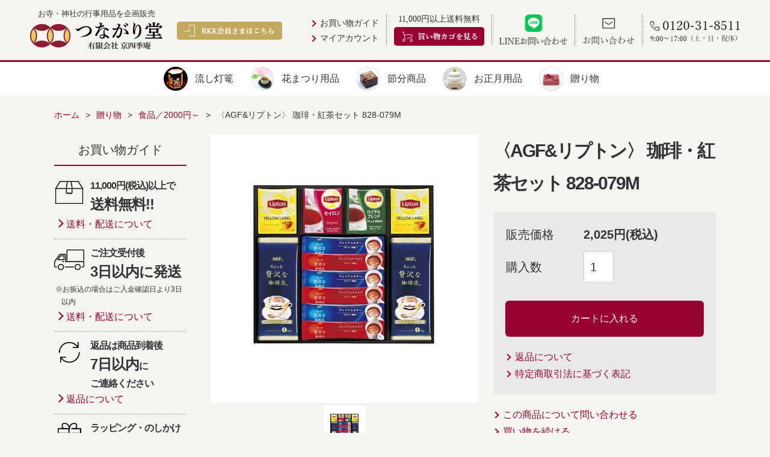

--- FILE ---
content_type: text/html; charset=UTF-8
request_url: https://tsunagarido.com/products/174848879/
body_size: 11914
content:
<!DOCTYPE html>
<html lang="ja" class="no-js">
<head>
<!-- Google Tag Manager -->
<script>(function(w,d,s,l,i){w[l]=w[l]||[];w[l].push({'gtm.start':
new Date().getTime(),event:'gtm.js'});var f=d.getElementsByTagName(s)[0],
j=d.createElement(s),dl=l!='dataLayer'?'&l='+l:'';j.async=true;j.src=
'https://www.googletagmanager.com/gtm.js?id='+i+dl;f.parentNode.insertBefore(j,f);
})(window,document,'script','dataLayer','GTM-TZ9QRC8');</script>
<!-- End Google Tag Manager -->

<meta charset="UTF-8">
<meta name="viewport" content="width=device-width, initial-scale=1.0, maximum-scale=1.0, user-scalable=no">

						<title>〈AGF&リプトン〉 珈琲・紅茶セット 828-079M | つながり堂 &#8211; 有限会社京四季庵</title>
				<meta name="description" content="品名：〈AGF&amp;リプトン〉珈琲・紅茶セット【包装・のしかけ無料サービス】内容：AGFちょっと贅沢な珈琲店（オリジナルブレンド8g×4・プレミアムマイルド7g×3・プレミアムビター7g×3）・リ…">
	
<link rel="shortcut icon" href="https://tsunagarido.com/cms_pl/wp-content/themes/tsunagarido/images/common/favicon.ico">
<link rel="stylesheet" href="https://tsunagarido.com/cms_pl/wp-content/themes/tsunagarido/css/slick.css" type="text/css" media="screen, print">
<link rel="stylesheet" href="https://tsunagarido.com/cms_pl/wp-content/themes/tsunagarido/css/slick-theme.css" type="text/css" media="screen, print">
<link rel="stylesheet" href="https://tsunagarido.com/cms_pl/wp-content/themes/tsunagarido/css/magnific-popup.css" type="text/css" media="screen, print">

<meta name='robots' content='max-image-preview:large' />
<link rel="alternate" title="oEmbed (JSON)" type="application/json+oembed" href="https://tsunagarido.com/wp-json/oembed/1.0/embed?url=https%3A%2F%2Ftsunagarido.com%2Fproducts%2F174848879%2F" />
<link rel="alternate" title="oEmbed (XML)" type="text/xml+oembed" href="https://tsunagarido.com/wp-json/oembed/1.0/embed?url=https%3A%2F%2Ftsunagarido.com%2Fproducts%2F174848879%2F&#038;format=xml" />
<style id='wp-img-auto-sizes-contain-inline-css' type='text/css'>
img:is([sizes=auto i],[sizes^="auto," i]){contain-intrinsic-size:3000px 1500px}
/*# sourceURL=wp-img-auto-sizes-contain-inline-css */
</style>
<style id='wp-block-library-inline-css' type='text/css'>
:root{--wp-block-synced-color:#7a00df;--wp-block-synced-color--rgb:122,0,223;--wp-bound-block-color:var(--wp-block-synced-color);--wp-editor-canvas-background:#ddd;--wp-admin-theme-color:#007cba;--wp-admin-theme-color--rgb:0,124,186;--wp-admin-theme-color-darker-10:#006ba1;--wp-admin-theme-color-darker-10--rgb:0,107,160.5;--wp-admin-theme-color-darker-20:#005a87;--wp-admin-theme-color-darker-20--rgb:0,90,135;--wp-admin-border-width-focus:2px}@media (min-resolution:192dpi){:root{--wp-admin-border-width-focus:1.5px}}.wp-element-button{cursor:pointer}:root .has-very-light-gray-background-color{background-color:#eee}:root .has-very-dark-gray-background-color{background-color:#313131}:root .has-very-light-gray-color{color:#eee}:root .has-very-dark-gray-color{color:#313131}:root .has-vivid-green-cyan-to-vivid-cyan-blue-gradient-background{background:linear-gradient(135deg,#00d084,#0693e3)}:root .has-purple-crush-gradient-background{background:linear-gradient(135deg,#34e2e4,#4721fb 50%,#ab1dfe)}:root .has-hazy-dawn-gradient-background{background:linear-gradient(135deg,#faaca8,#dad0ec)}:root .has-subdued-olive-gradient-background{background:linear-gradient(135deg,#fafae1,#67a671)}:root .has-atomic-cream-gradient-background{background:linear-gradient(135deg,#fdd79a,#004a59)}:root .has-nightshade-gradient-background{background:linear-gradient(135deg,#330968,#31cdcf)}:root .has-midnight-gradient-background{background:linear-gradient(135deg,#020381,#2874fc)}:root{--wp--preset--font-size--normal:16px;--wp--preset--font-size--huge:42px}.has-regular-font-size{font-size:1em}.has-larger-font-size{font-size:2.625em}.has-normal-font-size{font-size:var(--wp--preset--font-size--normal)}.has-huge-font-size{font-size:var(--wp--preset--font-size--huge)}.has-text-align-center{text-align:center}.has-text-align-left{text-align:left}.has-text-align-right{text-align:right}.has-fit-text{white-space:nowrap!important}#end-resizable-editor-section{display:none}.aligncenter{clear:both}.items-justified-left{justify-content:flex-start}.items-justified-center{justify-content:center}.items-justified-right{justify-content:flex-end}.items-justified-space-between{justify-content:space-between}.screen-reader-text{border:0;clip-path:inset(50%);height:1px;margin:-1px;overflow:hidden;padding:0;position:absolute;width:1px;word-wrap:normal!important}.screen-reader-text:focus{background-color:#ddd;clip-path:none;color:#444;display:block;font-size:1em;height:auto;left:5px;line-height:normal;padding:15px 23px 14px;text-decoration:none;top:5px;width:auto;z-index:100000}html :where(.has-border-color){border-style:solid}html :where([style*=border-top-color]){border-top-style:solid}html :where([style*=border-right-color]){border-right-style:solid}html :where([style*=border-bottom-color]){border-bottom-style:solid}html :where([style*=border-left-color]){border-left-style:solid}html :where([style*=border-width]){border-style:solid}html :where([style*=border-top-width]){border-top-style:solid}html :where([style*=border-right-width]){border-right-style:solid}html :where([style*=border-bottom-width]){border-bottom-style:solid}html :where([style*=border-left-width]){border-left-style:solid}html :where(img[class*=wp-image-]){height:auto;max-width:100%}:where(figure){margin:0 0 1em}html :where(.is-position-sticky){--wp-admin--admin-bar--position-offset:var(--wp-admin--admin-bar--height,0px)}@media screen and (max-width:600px){html :where(.is-position-sticky){--wp-admin--admin-bar--position-offset:0px}}

/*# sourceURL=wp-block-library-inline-css */
</style><style id='global-styles-inline-css' type='text/css'>
:root{--wp--preset--aspect-ratio--square: 1;--wp--preset--aspect-ratio--4-3: 4/3;--wp--preset--aspect-ratio--3-4: 3/4;--wp--preset--aspect-ratio--3-2: 3/2;--wp--preset--aspect-ratio--2-3: 2/3;--wp--preset--aspect-ratio--16-9: 16/9;--wp--preset--aspect-ratio--9-16: 9/16;--wp--preset--color--black: #000000;--wp--preset--color--cyan-bluish-gray: #abb8c3;--wp--preset--color--white: #ffffff;--wp--preset--color--pale-pink: #f78da7;--wp--preset--color--vivid-red: #cf2e2e;--wp--preset--color--luminous-vivid-orange: #ff6900;--wp--preset--color--luminous-vivid-amber: #fcb900;--wp--preset--color--light-green-cyan: #7bdcb5;--wp--preset--color--vivid-green-cyan: #00d084;--wp--preset--color--pale-cyan-blue: #8ed1fc;--wp--preset--color--vivid-cyan-blue: #0693e3;--wp--preset--color--vivid-purple: #9b51e0;--wp--preset--gradient--vivid-cyan-blue-to-vivid-purple: linear-gradient(135deg,rgb(6,147,227) 0%,rgb(155,81,224) 100%);--wp--preset--gradient--light-green-cyan-to-vivid-green-cyan: linear-gradient(135deg,rgb(122,220,180) 0%,rgb(0,208,130) 100%);--wp--preset--gradient--luminous-vivid-amber-to-luminous-vivid-orange: linear-gradient(135deg,rgb(252,185,0) 0%,rgb(255,105,0) 100%);--wp--preset--gradient--luminous-vivid-orange-to-vivid-red: linear-gradient(135deg,rgb(255,105,0) 0%,rgb(207,46,46) 100%);--wp--preset--gradient--very-light-gray-to-cyan-bluish-gray: linear-gradient(135deg,rgb(238,238,238) 0%,rgb(169,184,195) 100%);--wp--preset--gradient--cool-to-warm-spectrum: linear-gradient(135deg,rgb(74,234,220) 0%,rgb(151,120,209) 20%,rgb(207,42,186) 40%,rgb(238,44,130) 60%,rgb(251,105,98) 80%,rgb(254,248,76) 100%);--wp--preset--gradient--blush-light-purple: linear-gradient(135deg,rgb(255,206,236) 0%,rgb(152,150,240) 100%);--wp--preset--gradient--blush-bordeaux: linear-gradient(135deg,rgb(254,205,165) 0%,rgb(254,45,45) 50%,rgb(107,0,62) 100%);--wp--preset--gradient--luminous-dusk: linear-gradient(135deg,rgb(255,203,112) 0%,rgb(199,81,192) 50%,rgb(65,88,208) 100%);--wp--preset--gradient--pale-ocean: linear-gradient(135deg,rgb(255,245,203) 0%,rgb(182,227,212) 50%,rgb(51,167,181) 100%);--wp--preset--gradient--electric-grass: linear-gradient(135deg,rgb(202,248,128) 0%,rgb(113,206,126) 100%);--wp--preset--gradient--midnight: linear-gradient(135deg,rgb(2,3,129) 0%,rgb(40,116,252) 100%);--wp--preset--font-size--small: 13px;--wp--preset--font-size--medium: 20px;--wp--preset--font-size--large: 36px;--wp--preset--font-size--x-large: 42px;--wp--preset--spacing--20: 0.44rem;--wp--preset--spacing--30: 0.67rem;--wp--preset--spacing--40: 1rem;--wp--preset--spacing--50: 1.5rem;--wp--preset--spacing--60: 2.25rem;--wp--preset--spacing--70: 3.38rem;--wp--preset--spacing--80: 5.06rem;--wp--preset--shadow--natural: 6px 6px 9px rgba(0, 0, 0, 0.2);--wp--preset--shadow--deep: 12px 12px 50px rgba(0, 0, 0, 0.4);--wp--preset--shadow--sharp: 6px 6px 0px rgba(0, 0, 0, 0.2);--wp--preset--shadow--outlined: 6px 6px 0px -3px rgb(255, 255, 255), 6px 6px rgb(0, 0, 0);--wp--preset--shadow--crisp: 6px 6px 0px rgb(0, 0, 0);}:where(.is-layout-flex){gap: 0.5em;}:where(.is-layout-grid){gap: 0.5em;}body .is-layout-flex{display: flex;}.is-layout-flex{flex-wrap: wrap;align-items: center;}.is-layout-flex > :is(*, div){margin: 0;}body .is-layout-grid{display: grid;}.is-layout-grid > :is(*, div){margin: 0;}:where(.wp-block-columns.is-layout-flex){gap: 2em;}:where(.wp-block-columns.is-layout-grid){gap: 2em;}:where(.wp-block-post-template.is-layout-flex){gap: 1.25em;}:where(.wp-block-post-template.is-layout-grid){gap: 1.25em;}.has-black-color{color: var(--wp--preset--color--black) !important;}.has-cyan-bluish-gray-color{color: var(--wp--preset--color--cyan-bluish-gray) !important;}.has-white-color{color: var(--wp--preset--color--white) !important;}.has-pale-pink-color{color: var(--wp--preset--color--pale-pink) !important;}.has-vivid-red-color{color: var(--wp--preset--color--vivid-red) !important;}.has-luminous-vivid-orange-color{color: var(--wp--preset--color--luminous-vivid-orange) !important;}.has-luminous-vivid-amber-color{color: var(--wp--preset--color--luminous-vivid-amber) !important;}.has-light-green-cyan-color{color: var(--wp--preset--color--light-green-cyan) !important;}.has-vivid-green-cyan-color{color: var(--wp--preset--color--vivid-green-cyan) !important;}.has-pale-cyan-blue-color{color: var(--wp--preset--color--pale-cyan-blue) !important;}.has-vivid-cyan-blue-color{color: var(--wp--preset--color--vivid-cyan-blue) !important;}.has-vivid-purple-color{color: var(--wp--preset--color--vivid-purple) !important;}.has-black-background-color{background-color: var(--wp--preset--color--black) !important;}.has-cyan-bluish-gray-background-color{background-color: var(--wp--preset--color--cyan-bluish-gray) !important;}.has-white-background-color{background-color: var(--wp--preset--color--white) !important;}.has-pale-pink-background-color{background-color: var(--wp--preset--color--pale-pink) !important;}.has-vivid-red-background-color{background-color: var(--wp--preset--color--vivid-red) !important;}.has-luminous-vivid-orange-background-color{background-color: var(--wp--preset--color--luminous-vivid-orange) !important;}.has-luminous-vivid-amber-background-color{background-color: var(--wp--preset--color--luminous-vivid-amber) !important;}.has-light-green-cyan-background-color{background-color: var(--wp--preset--color--light-green-cyan) !important;}.has-vivid-green-cyan-background-color{background-color: var(--wp--preset--color--vivid-green-cyan) !important;}.has-pale-cyan-blue-background-color{background-color: var(--wp--preset--color--pale-cyan-blue) !important;}.has-vivid-cyan-blue-background-color{background-color: var(--wp--preset--color--vivid-cyan-blue) !important;}.has-vivid-purple-background-color{background-color: var(--wp--preset--color--vivid-purple) !important;}.has-black-border-color{border-color: var(--wp--preset--color--black) !important;}.has-cyan-bluish-gray-border-color{border-color: var(--wp--preset--color--cyan-bluish-gray) !important;}.has-white-border-color{border-color: var(--wp--preset--color--white) !important;}.has-pale-pink-border-color{border-color: var(--wp--preset--color--pale-pink) !important;}.has-vivid-red-border-color{border-color: var(--wp--preset--color--vivid-red) !important;}.has-luminous-vivid-orange-border-color{border-color: var(--wp--preset--color--luminous-vivid-orange) !important;}.has-luminous-vivid-amber-border-color{border-color: var(--wp--preset--color--luminous-vivid-amber) !important;}.has-light-green-cyan-border-color{border-color: var(--wp--preset--color--light-green-cyan) !important;}.has-vivid-green-cyan-border-color{border-color: var(--wp--preset--color--vivid-green-cyan) !important;}.has-pale-cyan-blue-border-color{border-color: var(--wp--preset--color--pale-cyan-blue) !important;}.has-vivid-cyan-blue-border-color{border-color: var(--wp--preset--color--vivid-cyan-blue) !important;}.has-vivid-purple-border-color{border-color: var(--wp--preset--color--vivid-purple) !important;}.has-vivid-cyan-blue-to-vivid-purple-gradient-background{background: var(--wp--preset--gradient--vivid-cyan-blue-to-vivid-purple) !important;}.has-light-green-cyan-to-vivid-green-cyan-gradient-background{background: var(--wp--preset--gradient--light-green-cyan-to-vivid-green-cyan) !important;}.has-luminous-vivid-amber-to-luminous-vivid-orange-gradient-background{background: var(--wp--preset--gradient--luminous-vivid-amber-to-luminous-vivid-orange) !important;}.has-luminous-vivid-orange-to-vivid-red-gradient-background{background: var(--wp--preset--gradient--luminous-vivid-orange-to-vivid-red) !important;}.has-very-light-gray-to-cyan-bluish-gray-gradient-background{background: var(--wp--preset--gradient--very-light-gray-to-cyan-bluish-gray) !important;}.has-cool-to-warm-spectrum-gradient-background{background: var(--wp--preset--gradient--cool-to-warm-spectrum) !important;}.has-blush-light-purple-gradient-background{background: var(--wp--preset--gradient--blush-light-purple) !important;}.has-blush-bordeaux-gradient-background{background: var(--wp--preset--gradient--blush-bordeaux) !important;}.has-luminous-dusk-gradient-background{background: var(--wp--preset--gradient--luminous-dusk) !important;}.has-pale-ocean-gradient-background{background: var(--wp--preset--gradient--pale-ocean) !important;}.has-electric-grass-gradient-background{background: var(--wp--preset--gradient--electric-grass) !important;}.has-midnight-gradient-background{background: var(--wp--preset--gradient--midnight) !important;}.has-small-font-size{font-size: var(--wp--preset--font-size--small) !important;}.has-medium-font-size{font-size: var(--wp--preset--font-size--medium) !important;}.has-large-font-size{font-size: var(--wp--preset--font-size--large) !important;}.has-x-large-font-size{font-size: var(--wp--preset--font-size--x-large) !important;}
/*# sourceURL=global-styles-inline-css */
</style>

<style id='classic-theme-styles-inline-css' type='text/css'>
/*! This file is auto-generated */
.wp-block-button__link{color:#fff;background-color:#32373c;border-radius:9999px;box-shadow:none;text-decoration:none;padding:calc(.667em + 2px) calc(1.333em + 2px);font-size:1.125em}.wp-block-file__button{background:#32373c;color:#fff;text-decoration:none}
/*# sourceURL=/wp-includes/css/classic-themes.min.css */
</style>
<link rel='stylesheet' id='biz-cal-style-css' href='https://tsunagarido.com/cms_pl/wp-content/plugins/biz-calendar/biz-cal.css?ver=2.2.0' type='text/css' media='all' />
<script type="text/javascript" src="https://tsunagarido.com/cms_pl/wp-includes/js/jquery/jquery.min.js?ver=3.7.1" id="jquery-core-js"></script>
<script type="text/javascript" src="https://tsunagarido.com/cms_pl/wp-includes/js/jquery/jquery-migrate.min.js?ver=3.4.1" id="jquery-migrate-js"></script>
<script type="text/javascript" id="biz-cal-script-js-extra">
/* <![CDATA[ */
var bizcalOptions = {"holiday_title":"\u4f11\u696d\u65e5","sun":"on","sat":"on","temp_holidays":"2026-01-01\r\n2026-01-02\r\n2026-01-05\r\n2026-01-12\r\n2026-02-11\r\n2026-02-23\r\n2026-03-20","temp_weekdays":"","eventday_title":"","eventday_url":"","eventdays":"","month_limit":"\u6307\u5b9a","nextmonthlimit":"2","prevmonthlimit":"0","plugindir":"https://tsunagarido.com/cms_pl/wp-content/plugins/biz-calendar/","national_holiday":""};
//# sourceURL=biz-cal-script-js-extra
/* ]]> */
</script>
<script type="text/javascript" src="https://tsunagarido.com/cms_pl/wp-content/plugins/biz-calendar/calendar.js?ver=2.2.0" id="biz-cal-script-js"></script>
<link rel="https://api.w.org/" href="https://tsunagarido.com/wp-json/" /><link rel="alternate" title="JSON" type="application/json" href="https://tsunagarido.com/wp-json/wp/v2/products/1484" />
<link rel="stylesheet" href="https://tsunagarido.com/cms_pl/wp-content/themes/tsunagarido/css/base_style.css?date=20211112" type="text/css" media="screen, print">
</head>

<body class="174848879">
<!-- Google Tag Manager (noscript) -->
<noscript><iframe src="https://www.googletagmanager.com/ns.html?id=GTM-TZ9QRC8"
height="0" width="0" style="display:none;visibility:hidden"></iframe></noscript>
<!-- End Google Tag Manager (noscript) -->

<div id="header-wrap">
		<div class="free-shipping sp">11,000円以上のご購入で送料無料!!</div>
		<div id="header-fixed">
		<div id="header">
			<header class="logo-wrap">
				<div class="lead-text">お寺・神社の行事用品を企画販売</div>
									<div id="logo">
						<a href="https://tsunagarido.com/">
							<img class="site-logo-full" src="https://tsunagarido.com/cms_pl/wp-content/themes/tsunagarido/images/common/site_logo_full.svg" alt="つながり堂 有限会社京四季庵">
						</a>
					</div>
							</header>
						<div class="rkk-btn pc"><a href="https://tsunagarido.com/rkk/"><img src="https://tsunagarido.com/cms_pl/wp-content/themes/tsunagarido/images/common/btn_rkk_page.png" alt="RKK会員さまはこちら"></a></div>
						<div class="contact-area flex">
								<div class="btn-shopping pc font-serif">
					<div class="link"><a href="https://tsunagarido.com/guide/">お買い物ガイド</a></div>
					<div class="link"><a href="https://kyoshikian.shop-pro.jp/?mode=myaccount">マイアカウント</a></div>
				</div>
				<div class="btn-cart pc">
					<div class="free-shipping font-serif">11,000円以上送料無料</div>
					<div class="btn"><a href="https://kyoshikian.shop-pro.jp/?mode=cart_inn"><img src="https://tsunagarido.com/cms_pl/wp-content/themes/tsunagarido/images/common/btn_cart.png" alt="買い物カゴを見る"></a></div>
				</div>
								<div class="btn-contact-line"><a class="popup-modal" href="#line-add-popup"><img src="https://tsunagarido.com/cms_pl/wp-content/themes/tsunagarido/images/common/header_contact_line_pc.png" alt="LINEでお問い合わせ"></a></div>
								<div class="btn-contact"><a href="https://tsunagarido.com/contact/"><img src="https://tsunagarido.com/cms_pl/wp-content/themes/tsunagarido/images/common/header_contact_pc.png" alt="お問い合わせ"></a></div>
								<div class="header-tel"><a href="tel:0120318511"><img src="https://tsunagarido.com/cms_pl/wp-content/themes/tsunagarido/images/common/header_tel_pc.png" alt="0120-31-8511 9:00-17:00（土・日・祝休）"></a></div>
			</div>
		</div>
	</div>
</div>
<div id="header-cart-menu" class="sp">
	<nav role="navigation">
		<ul class="list">
			<li><a href="https://tsunagarido.com/"><img src="https://tsunagarido.com/cms_pl/wp-content/themes/tsunagarido/images/common/sp/btn_cart_home.png" alt="ホーム"></a></li>
			<li><a href="https://tsunagarido.com/#category"><img src="https://tsunagarido.com/cms_pl/wp-content/themes/tsunagarido/images/common/sp/btn_cart_category.png" alt="商品カテゴリー"></a></li>
			<li><a href="https://tsunagarido.com/guide/"><img src="https://tsunagarido.com/cms_pl/wp-content/themes/tsunagarido/images/common/sp/btn_cart_guide.png" alt="お買い物ガイド"></a></li>
			<li><a href="https://kyoshikian.shop-pro.jp/?mode=myaccount"><img src="https://tsunagarido.com/cms_pl/wp-content/themes/tsunagarido/images/common/sp/btn_cart_mypage.png" alt="マイアカウント"></a></li>
			<li><a href="https://kyoshikian.shop-pro.jp/?mode=cart_inn"><img src="https://tsunagarido.com/cms_pl/wp-content/themes/tsunagarido/images/common/sp/btn_cart_in.png" alt="買い物カゴ"></a></li>
		</ul>
	<nav>
</div>
<div id="header-category-menu-wrap">
	<div id="header-category-menu">
		<nav class="menu" role="navigation">
			<ul class="category-list">
				<li><a class="tourou" href="https://tsunagarido.com/products/category/nagashi-tourou/">流し灯篭</a></li>
				<li><a class="hana_matsuri" href="https://tsunagarido.com/products/category/hanamatsuri/">花まつり用品</a></li>
				<li><a class="setsubun" href="https://tsunagarido.com/products/category/setsubun/">節分商品</a></li>
				<li><a class="nenga" href="https://tsunagarido.com/products/category/oshogatsu/">お正月用品</a></li>
				<li class="okurimono-hover">
					<span class="label">贈り物</span>
					<ul class="category-list">
						<li><a class="gift" href="https://tsunagarido.com/products/category/gift/">予算別で選ぶ</a></li>
						<li><a class="bulk" href="https://tsunagarido.com/gift-bulk-order/">大口注文</a></li>
					</ul>
				</li>
			</ul>
		</nav>
	</div>
</div>

<main role="main">

	<div class="bread content-inner">
		<ul class="flex list_none">
			<li><a href="https://tsunagarido.com">ホーム</a></li>
			<li><a href="https://tsunagarido.com/products/category/gift/"><span>贈り物</span></a></li><li><a href="https://tsunagarido.com/products/category/gift/food-gift-2000/"><span>食品／2000円～</span></a></li>			<li>〈AGF&リプトン〉 珈琲・紅茶セット 828-079M</li>
		</ul>
	</div>

		<div class="multi-column content-inner">
		<div class="item main-column">
			<article role="main">
				<div class="item-box">
					<div class="item-info">
						<section>
							<header>
								<h1 class="item-name">〈AGF&リプトン〉 珈琲・紅茶セット 828-079M</h1>
							</header>
							<div class="item-cart">
								<script type='text/javascript' src='https://kyoshikian.shop-pro.jp/?mode=cartjs&pid=174848879&style=normal_gray&name=n&img=n&expl=n&stock=y&price=y&optview=y&inq=n&sk=n' charset='euc-jp'></script>								<div id="soldout-visible">売り切れ</div>
								<ul class="link">
									<li><a href="https://tsunagarido.com/guide/">返品について</a></li>
									<li><a href="https://tsunagarido.com/guide/law/">特定商取引法に基づく表記</a></li>
								</ul>
							</div>
							<ul class="item-link">
								<!-- <li><a href="https://kyoshikian.shop-pro.jp/secure/?mode=teach&amp;shop_id=PA01313725&amp;pid=174848879">この商品を友達に教える</a></li> -->
								<li><a href="https://tsunagarido.com/contact/?post_id=1484">この商品について問い合わせる</a></li>
								<li><a href="https://tsunagarido.com/">買い物を続ける</a></li>
							</ul>
						</section>
					</div>
					<div class="image-area">
													<div class="image-slider">
								<div class="image" data-slider="0"><img src="https://img06.shop-pro.jp/PA01313/725/product/174848879.jpg?cmsp_timestamp=20230526095338" /></div>																															</div>
							<div class="image-thumb">
								<div class="image"><img src="https://img06.shop-pro.jp/PA01313/725/product/174848879.jpg?cmsp_timestamp=20230526095338" /></div>																															</div>
											</div>
										<div class="item-detail">
						<section>
							<h2 class="general-title font-serif">商品説明</h2>
							<div class="item-explain">
								品名：〈AGF&リプトン〉 珈琲・紅茶セット<br />
【包装・のしかけ　無料サービス】<br />
内容：AGFちょっと贅沢な珈琲店（オリジナルブレンド8g×4・プレミアムマイルド7g×3・プレミアムビター7g×3）・リプトン（イエローラベルティーバッグ2g×6・ロイヤルブレンドティーバッグ2.2g×3・セイロンティーバッグ2.2g×3）<br />
アレルギー：乳成分<br />
箱サイズ：280×300×35mm<br />
賞味期間(製造日から)：485日間<br />
生産国：日本<br />
※メーカー都合により、デザイン・内容等が変更になる場合がございます。<br />
※受注発注のため、即日発送は出来かねます。余裕をもってお申し込みください。							</div>
						</section>
					</div>
									</div>
			</article>
		</div>
		<aside class="side-bar side-column" role="complementary">
	<h2 class="general-title aligncenter font-serif">お買い物ガイド</h2>
	<ul class="guide-list">
		<li>
			<div class="free-shipping">
				<div class="lead-copy">11,000円(税込)以上で<br><span class="strong">送料無料!!</span></div>
			</div>
			<div class="btn"><a href="https://tsunagarido.com/guide/#shipping">送料・配送について</a></div>
		</li>
		<li>
			<div class="shipping-flow">
				<div class="lead-copy">ご注文受付後<br><span class="strong">3日以内に発送</span></div>
			</div>
			<div class="notes">※お振込の場合はご入金確認日より3日以内</div>
			<div class="btn"><a href="https://tsunagarido.com/guide/#shipping">送料・配送について</a></div>
		</li>
		<li>
			<div class="returns">
				<div class="lead-copy">返品は商品到着後<br><span class="strong">7日以内</span>に<br>ご連絡ください</div>
			</div>
			<div class="btn"><a href="https://tsunagarido.com/guide/#returns">返品について</a></div>
		</li>
		<li>
			<div class="wrapping-service">
				<div class="lead-copy">ラッピング・のしかけ<br><span class="strong">無料サービス</span></div>
			</div>
			<div class="notes">※お念珠・贈り物などに限ります。</div>
			<div class="btn"><a href="https://tsunagarido.com/guide/gift-wrapping/">ギフトラッピングについて</a></div>
		</li>
	</ul>
	<h2 class="general-title aligncenter font-serif">商品カテゴリー</h2>
	<nav role="navigation">
		<h3 class="sub-title aligncenter">行事用品・記念品</h3>
		<ul class="category-list">
			<li><a class="tourou" href="https://tsunagarido.com/products/category/nagashi-tourou/">流し灯篭</a></li>
			<li><a class="hana_matsuri" href="https://tsunagarido.com/products/category/hanamatsuri/">花まつり用品</a></li>
			<li><a class="setsubun" href="https://tsunagarido.com/products/category/setsubun/">節分商品</a></li>
			<li><a class="nenga" href="https://tsunagarido.com/products/category/oshogatsu/">お正月用品</a></li>
		</ul>
		<h3 class="sub-title aligncenter">贈り物・カタログギフト</h3>
		<ul class="category-list">
			<li><a class="gift" href="https://tsunagarido.com/products/category/gift/">予算別で選ぶ</a></li>
			<li><a class="bulk" href="https://tsunagarido.com/gift-bulk-order/">大口注文</a></li>
		</ul>
		<h3 class="sub-title aligncenter">個人さま向け商品</h3>
		<ul class="category-list">
			<li><a class="butsugu" href="https://tsunagarido.com/products/category/butsugu/">仏具</a></li>
			<li><a class="osenkou" href="https://tsunagarido.com/products/category/senko/">お線香</a></li>
			<li><a class="onejyu" href="https://tsunagarido.com/products/category/nenjyu/">お念珠</a></li>
			<li><a class="kyotenire-nenjyuire" href="https://tsunagarido.com/products/category/kyotenire-nenjyuire/">経典入・念珠入</a></li>
		</ul>
	</nav>
</aside>	</div>
	
	<div class="footer-contact">
	<div class="content-inner">
		<section>
			<header>
				<h2 class="main-text font-serif">ご不明な点はお気軽にお電話ください</h2>
			</header>
			<div class="telnumber-area">
				<a href="tel:0120318511"><img src="https://tsunagarido.com/cms_pl/wp-content/themes/tsunagarido/images/common/contact_tel_number.png" alt="TEL:0120-31-8511 平日 9:00～17:00（土・日・祝を除く）"></a>
			</div>
			<div class="mail-contact">
				<a href="https://tsunagarido.com/contact/"><img src="https://tsunagarido.com/cms_pl/wp-content/themes/tsunagarido/images/common/contact_mail.png" alt="メールで問い合わせる"></a>
			</div>
			<div class="line-contact-btn">
				<a class="popup-modal" href="#line-add-popup">
					<figure><img src="https://tsunagarido.com/cms_pl/wp-content/themes/tsunagarido/images/common/header_contact_line_sp.png" alt="LINEで問い合わせる"></figure>
					<span class="font-serif">LINEで問い合わせる</span>
				</a>
			</div>
		</section>
	</div>
</div></main>

<aside class="footer-guide">
	<div class="content-inner">
		<div class="middle-title font-serif">お買い物ガイド</div>
		<div class="guide-box cf">
	<section class="menu">
		<ul class="guide-menu">
			<li><a href="#payment">▼お支払い方法</a></li>
			<li><a href="#shipping">▼送料・配送</a></li>
			<li><a href="#returns">▼返品・交換</a></li>
			<li><a href="#calender">▼営業日について</a></li>
			<li><a href="/guide/gift-wrapping/">ギフトラッピング</a></li>
		</ul>
	</section>
	<section class="box">
		<dl class="text" id="payment">
			<dt class="small-title font-serif">お支払い方法について</dt>
			<dd>
				<p><!-- クレジットカード決済、 -->代金引換、後払い（コンビニ・銀行振込・郵便振替）、前払い（銀行振込・郵便振替）でお支払い頂けます。</p>
			</dd>
			<!-- <dd>
				<div class="title">■クレジットカード決済</div>
				<p><span class="font-strong">必ず、お支払い方法の選択画面で、「後払い」をご選択ください。</span><br>
					ご注文時に、クレジットカード情報をご入力ください。なお、ご利用はご本人様名義のカードに限らせていただきます。当サイトでは、VISA、Master、JCBなどをはじめ、多くのユーザーが利用しているカード会社での決済が可能です。お使いいただけるカードは、上記の通りです。</p>　
			</dd> -->
			<dd>
				<div class="title">■代金引換（佐川急便・ゆうパック）</div>
				<p>〇商品代金＋送料＋代金引換手数料を商品と引き換えに配達員へお支払いください。</p>
				<p>〇代金引換手数料：<span class="font-strong">330円（税込）</span><br>
					※商品代金合計11,000円(税込)以上の場合、代引手数料無料となります。</p>
			</dd>
			<dd>
				<div class="title">■後払い（コンビニ・銀行・郵便局）</div>
				<p>〇商品の到着を確認してから、「コンビニ」「銀行」「郵便局」で後払いできる安心・簡単な決済方法です。<br>
					請求書は、商品とは別に郵送されますので、発行から14日以内にお支払いをお願い致します。</p>
				<p>〇後払い決済手数料：<span class="font-strong">330円（税込）</span></p>
				<p>〇当サービスは(株)キャッチボールの運営する「後払い.com(ドットコム)」により提供されます。 下記バナーリンク先の注意事項を確認、同意の上、ご利用ください。</p>
				<p class="bnr_ato-barai"><a href="/guide/ato-barai/"><img src="/cms_pl/wp-content/themes/tsunagarido/images/guide/kessai_banner_001_2.png" alt="後払い.com"></a></p>
			</dd>
			<dd>
				<div class="title">■前払い（銀行振込、郵便振替）</div>
				<p>〇注文確認メールを受けとり後、7日以内にご入金ください。</p>
				<p>〇入金確認後の発送になりますので、お急ぎの場合はご注意ください。</p>
				<p>※郵便振替の場合は、入金確認が出来るまでに1～2営業日程度かかります。<br>
					<span class="font-strong">※振込手数料は、お客様にてご負担ください。</span><br>
					※お振込は<span class="font-strong">7日以内</span>にお願いいたします。</p>
				<p>7日を過ぎて入金が確認できない場合は、ご注文をキャンセルさせていただきます。</p>
			</dd>
		</dl>
	</section>
	<section class="box">
		<dl class="text" id="shipping">
			<dt class="small-title font-serif">送料・配送について</dt>
			<dd>
				<div class="title">■送料について（佐川急便・ゆうパック）</div>
				<p>送料は下記の通りとなっております。</p>
				<p>全国一律　1,200円（税込）</p>
				<p>※北海道・沖縄・離島 は　1,760円（税込）</p>
				<p class="font-strong">※商品代金合計11,000円以上（税込）の場合、送料無料となります（但し1配送先に限ります）。</p>
			</dd>
			<dd>
				<div class="title">■配送について</div>
				<p>ご注文受付後（前払いの場合はご入金確認後）3営業日以内に発送いたします。</p>
				<p>※配送希望日は、ご注文日（前払いの場合は入金確認日）より4日目以降で承ります。<br>
					※商品在庫や営業日の関係等で、ご希望に添えない場合は当店よりご連絡いたします。<br>
					※ご注文商品の一部が品切れの場合、入荷次第別送させていただくことも可能ですが、その場合は1配送毎に送料と手数料が必要となりますので予めご了承ください。</p>
			</dd>
		</dl>
	</section>
	<section class="box">
		<dl class="text" id="returns">
			<dt class="small-title font-serif">返品について</dt>
			<dd>
				<div class="title">■返品期限</div>
				<p>商品未使用かつ、商品到着後<span class="font-strong">7日以内</span>にご連絡を受けた場合に限り、承ります。</p>
				<p>※以下の場合の返品には応じかねます。<br>
					1.商品到着後7日以上経過した場合<br>
					2.お客様のもとで汚損、破損した場合<br>
					3.名入れ品、特注品の場合<br>
					4.お客様都合による食品の場合</p>
			</dd>
			<dd>
				<div class="title">■返品送料</div>
				<p>不良品・当店の間違いによる返品の場合は当店負担、お客様の事由による場合はお客様負担となります。</p>
			</dd>
			<dd>
				<div class="title">■不良品</div>
				<p>良品と交換もしくは返金いたします。</p>
			</dd>
		</dl>
	</section>
	<section class="box">
		<dl class="text" id="calender">
			<dt class="small-title font-serif">営業日について</dt>
			<dd>
				<div class="footer_notice_cal_table">
					<div class="calendar_sc"><div id='biz_calendar'></div></div>				  </div>
			</dd>
		</dl>
	</section>
</div>	</div>
</aside>
<footer id="site-footer">
<div class="content-inner">
	<div class="site-logo">
		<div class="lead-text">お寺・神社の行事用品を企画販売</div>
				<a href="https://tsunagarido.com/">
			<img class="site-logo" src="https://tsunagarido.com/cms_pl/wp-content/themes/tsunagarido/images/common/site_logo_vertical.svg" alt="つながり堂 有限会社京四季庵">
		</a>
			</div>
	<div class="sitemap-link">
		<nav role="navigation">
			<dl class="menu">
				<dt class="font-serif" style="border-bottom:none; padding-bottom: 0px;">商品一覧</dt>
				<dd class="sub-title">行事用品・記念品</dd>
				<dd><a href="https://tsunagarido.com/products/category/hanamatsuri/">花まつり用品</a></dd>
				<dd class="wrapback"><a href="https://tsunagarido.com/products/category/nagashi-tourou/">流し灯篭</a></dd>
				<dd><a href="https://tsunagarido.com/products/category/setsubun/">節分商品</a></dd>
				<dd class="wrapback"><a href="https://tsunagarido.com/products/category/oshogatsu/">お正月用品</a></dd>

				<dd class="sub-title">贈り物・カタログギフト</dd>
				<dd><a href="https://tsunagarido.com/products/category/gift/">予算別で選ぶ</a></dd>
				<dd class="wrapback"><a href="https://tsunagarido.com/gift-bulk-order/">大口注文</a></dd>

				<dd class="sub-title">個人さま向け商品</dd>
				<dd><a href="https://tsunagarido.com/products/category/butsugu/">仏具</a></dd>
				<dd class="wrapback"><a href="https://tsunagarido.com/products/category/senko/">お線香</a></dd>
				<dd><a href="https://tsunagarido.com/products/category/nenjyu/">お念珠</a></dd>
				<dd class="wrapback"><a href="https://tsunagarido.com/products/category/kyotenire-nenjyuire/">経典入・念珠入</a></dd>
			</dl>
			<dl class="menu">
				<dt class="font-serif">お買い物ガイド</dt>
				<dd><a href="https://tsunagarido.com/guide/#shipping">配送・送料について</a></dd>
				<dd class="wrapback"><a href="https://tsunagarido.com/guide/#payment">お支払い方法について</a></dd>
				<dd><a href="https://tsunagarido.com/guide/#returns">返品について</a></dd>
				<dd class="wrapback"><a href="https://tsunagarido.com/guide/#calender">営業日について</a></dd>
				<dd><a href="https://kyoshikian.shop-pro.jp/?mode=myaccount">マイアカウント</a></dd>
				<dd class="wrapback"><a href="https://kyoshikian.shop-pro.jp/?mode=cart_inn">買い物カゴを見る</a></dd>
				<dd><a href="https://tsunagarido.com/guide/supported-browsers/">対応ブラウザについて</a></dd>
				<dd class="wrapback"><a href="https://tsunagarido.com/guide/law/">特定商取引法表記</a></dd>
				<dd><a href="https://tsunagarido.com/guide/privacy-policy/">プライバシーポリシー</a></dd>
			</dl>
			<dl class="menu">
				<dt class="font-serif">各種サービス</dt>
				<dd><a href="https://tsunagarido.com/onenju-repair/">お念珠修理</a></dd>
			</dl>
			<dl class="menu">
				<dt class="font-serif">つながり堂通信</dt>
				<dd><a href="https://tsunagarido.com/blog/">つながり堂ブログ</a></dd>
				<dd><a href="https://tsunagarido.com/news/">お知らせ・メディア掲載</a></dd>
			</dl>
			<dl class="menu">
				<dt class="font-serif">私たちについて</dt>
				<dd><a href="https://tsunagarido.com/company/">会社情報</a></dd>
				<dd class="wrapback"><a href="https://tsunagarido.com/about/">つながり堂について</a></dd>
				<dd><a href="https://tsunagarido.com/contact/">お問い合わせ</a></dd>
			</dl>
		</nav>
	</div>
		<div class="rkk-btn"><a href="https://tsunagarido.com/rkk/"><img src="https://tsunagarido.com/cms_pl/wp-content/themes/tsunagarido/images/common/btn_rkk_page.png" alt="RKK会員さまはこちら"></a></div>
		<div class="bnr-line-add"><a href="https://lin.ee/ThApdIU" target="_blank"><img src="https://tsunagarido.com/cms_pl/wp-content/themes/tsunagarido/images/common/bnr_line_add.png" alt="つながり堂LINE公式アカウント"></a></div>
</div>
<div class="copyright-wrap">
	<div class="copyright content-inner">Copyright &copy; 京四季庵 All Rights Reserved.</div>
</div>
</footer>
<div class="btnPageBtn" id="pageTop"><a href="#"></a></div>

<div id="line-add-popup" class="inline-modal mfp-hide">
	<div class="title">LINEでのお問い合わせ方法</div>
	<p>つながり堂LINE公式アカウントに友だち登録していただくと、お客様のLINEから当ショップにお問い合わせいただけます。</p>
	<p>以下のボタンをクリックするとQRコードが表示されますので、お手持ちのスマートフォンで読み取って友だち登録をお願いいたします。</p>
	<div class="btn-add">
		<a href="https://lin.ee/ThApdIU" target="_blank">
			<figure><img src="https://tsunagarido.com/cms_pl/wp-content/themes/tsunagarido/images/common/header_contact_line_sp.png" alt="LINE"></figure>
			<span>友だち登録する</span>
		</a>
	</div>
	<p>なお、お問い合わせ対応は営業時間内（平日9:00?17:00）とさせていただきます。<br>時間外のお問い合わせは翌営業日にご連絡いたします。<br>あらかじめご了承ください。</p>
	<div class="btn-close"><a href="javascript:void(0)" class="popup-modal-dismiss">閉じる</a></div>
</div>

<script src="https://tsunagarido.com/cms_pl/wp-content/themes/tsunagarido/js/jquery.min.js"></script>
<script src="https://tsunagarido.com/cms_pl/wp-content/themes/tsunagarido/js/slick.min.js"></script>
<script src="https://tsunagarido.com/cms_pl/wp-content/themes/tsunagarido/js/jquery.magnific-popup.min.js"></script>
<script type="text/javascript">
$(function(){
	//Smooth Scroll
	$('a[href^="#"]').click(function() {
		if ($(this).hasClass('popup-modal') == false) {
			var speed = 1000;
			var href= $(this).attr("href");
			var target = $(href == "#" || href == "" ? 'html' : href);
						var position = target.offset().top - 110;
						$('body,html').animate({scrollTop:position}, speed, 'swing');
		}
		return false;
	});
	//anchor point
	$(window).on('load', function(){
		var hashTag = location.hash;
		var target = $(hashTag);
		if (target.length) {
						var position = target.offset().top - 110;
						$('html,body').animate({ scrollTop:position}, '0');
		}
	});
	// magnificPopup
	$('.popup-image').magnificPopup({
		type: 'image'
	});
	$('.popup-modal').magnificPopup({
		type: 'inline',
		preloader: false
	});
	$('.popup-modal-dismiss').on('click', function (e) { 
		e.preventDefault();
		$.magnificPopup.close();
	});
	// pagetop
	var topBtn = $('#pageTop');
	topBtn.hide();
	$(window).scroll(function () {
		if ($(this).scrollTop() > 100) {
			topBtn.fadeIn();
		} else {
			topBtn.fadeOut();
		}
	});

	
		/*------------------------------------------------------
		商品ページ
	------------------------------------------------------*/
	//サムネイル付きスライダー
	$('.image-slider').slick({
		infinite: true,
		slidesToShow: 1,
		slidesToScroll: 1,
		arrows: true,
		asNavFor: '.image-thumb'
	});
	$('.image-thumb').slick({
		infinite: false,
		slidesToShow: 8,
		slidesToScroll: 8,
		asNavFor: '.image-slider',
		focusOnSelect: true,
	});
	//スライダー画像の拡大機能
	$('.image-slider').each(function(){
		$(this).magnificPopup({
		delegate: 'a',
		type:'image',
		gallery: {
			enabled: true,
			tCounter: ''
		}
		});
	});
	
	$(window).on('load', function(){
		if(!$('.cartjs_cart_in, .cartjs_buy').length){
			$('#soldout-visible').show();
		}
	});
	});
</script>
<script type="speculationrules">
{"prefetch":[{"source":"document","where":{"and":[{"href_matches":"/*"},{"not":{"href_matches":["/cms_pl/wp-*.php","/cms_pl/wp-admin/*","/cms_pl/wp-content/uploads/*","/cms_pl/wp-content/*","/cms_pl/wp-content/plugins/*","/cms_pl/wp-content/themes/tsunagarido/*","/*\\?(.+)"]}},{"not":{"selector_matches":"a[rel~=\"nofollow\"]"}},{"not":{"selector_matches":".no-prefetch, .no-prefetch a"}}]},"eagerness":"conservative"}]}
</script>
</body>
</html>